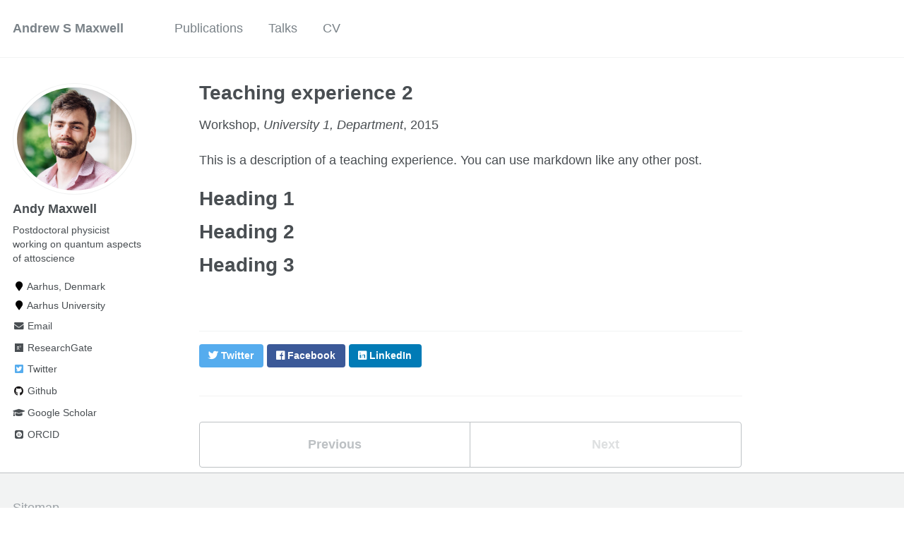

--- FILE ---
content_type: text/html; charset=utf-8
request_url: https://asmaxwell.github.io/teaching/2015-spring-teaching-1
body_size: 2682
content:
<!doctype html><html lang="en" class="no-js"><head><meta charset="utf-8"> <!-- begin SEO --><title>Teaching experience 2 - Andrew S Maxwell</title><meta property="og:locale" content="en-UK"><meta property="og:site_name" content="Andrew S Maxwell"><meta property="og:title" content="Teaching experience 2"><link rel="canonical" href="https://asmaxwell.github.io/teaching/2015-spring-teaching-1"><meta property="og:url" content="https://asmaxwell.github.io/teaching/2015-spring-teaching-1"><meta property="og:description" content="This is a description of a teaching experience. You can use markdown like any other post."><meta name="twitter:site" content="@DrAndyMaxwell"><meta name="twitter:title" content="Teaching experience 2"><meta name="twitter:description" content="This is a description of a teaching experience. You can use markdown like any other post."><meta name="twitter:url" content="https://asmaxwell.github.io/teaching/2015-spring-teaching-1"><meta name="twitter:card" content="summary"><meta property="og:type" content="article"><meta property="article:published_time" content="2015-01-01T00:00:00+00:00"> <script type="application/ld+json"> { "@context" : "http://schema.org", "@type" : "Person", "name" : "Andrew S Maxwell", "url" : "https://asmaxwell.github.io", "sameAs" : null } </script> <!-- end SEO --><link href="https://asmaxwell.github.io/feed.xml" type="application/atom+xml" rel="alternate" title="Andrew S Maxwell Feed"> <!-- http://t.co/dKP3o1e --><meta name="HandheldFriendly" content="True"><meta name="MobileOptimized" content="320"><meta name="viewport" content="width=device-width, initial-scale=1.0"> <script> document.documentElement.className = document.documentElement.className.replace(/\bno-js\b/g, '') + ' js '; </script> <!-- For all browsers --><link rel="stylesheet" href="https://asmaxwell.github.io/assets/css/main.css"><meta http-equiv="cleartype" content="on"> <!-- start custom head snippets --><link rel="apple-touch-icon" sizes="57x57" href="https://asmaxwell.github.io/images/apple-touch-icon-57x57.png?v=M44lzPylqQ"><link rel="apple-touch-icon" sizes="60x60" href="https://asmaxwell.github.io/images/apple-touch-icon-60x60.png?v=M44lzPylqQ"><link rel="apple-touch-icon" sizes="72x72" href="https://asmaxwell.github.io/images/apple-touch-icon-72x72.png?v=M44lzPylqQ"><link rel="apple-touch-icon" sizes="76x76" href="https://asmaxwell.github.io/images/apple-touch-icon-76x76.png?v=M44lzPylqQ"><link rel="apple-touch-icon" sizes="114x114" href="https://asmaxwell.github.io/images/apple-touch-icon-114x114.png?v=M44lzPylqQ"><link rel="apple-touch-icon" sizes="120x120" href="https://asmaxwell.github.io/images/apple-touch-icon-120x120.png?v=M44lzPylqQ"><link rel="apple-touch-icon" sizes="144x144" href="https://asmaxwell.github.io/images/apple-touch-icon-144x144.png?v=M44lzPylqQ"><link rel="apple-touch-icon" sizes="152x152" href="https://asmaxwell.github.io/images/apple-touch-icon-152x152.png?v=M44lzPylqQ"><link rel="apple-touch-icon" sizes="180x180" href="https://asmaxwell.github.io/images/apple-touch-icon-180x180.png?v=M44lzPylqQ"><link rel="icon" type="image/png" href="https://asmaxwell.github.io/images/favicon-32x32.png?v=M44lzPylqQ" sizes="32x32"><link rel="icon" type="image/png" href="https://asmaxwell.github.io/images/android-chrome-192x192.png?v=M44lzPylqQ" sizes="192x192"><link rel="icon" type="image/png" href="https://asmaxwell.github.io/images/favicon-96x96.png?v=M44lzPylqQ" sizes="96x96"><link rel="icon" type="image/png" href="https://asmaxwell.github.io/images/favicon-16x16.png?v=M44lzPylqQ" sizes="16x16"><link rel="manifest" href="https://asmaxwell.github.io/images/manifest.json?v=M44lzPylqQ"><link rel="mask-icon" href="https://asmaxwell.github.io/images/safari-pinned-tab.svg?v=M44lzPylqQ" color="#000000"><link rel="shortcut icon" href="/images/favicon.ico?v=M44lzPylqQ"><meta name="msapplication-TileColor" content="#000000"><meta name="msapplication-TileImage" content="https://asmaxwell.github.io/images/mstile-144x144.png?v=M44lzPylqQ"><meta name="msapplication-config" content="https://asmaxwell.github.io/images/browserconfig.xml?v=M44lzPylqQ"><meta name="theme-color" content="#ffffff"><link rel="stylesheet" href="https://asmaxwell.github.io/assets/css/academicons.css"/> <script type="text/x-mathjax-config"> MathJax.Hub.Config({ TeX: { equationNumbers: { autoNumber: "all" } } }); </script> <script type="text/x-mathjax-config"> MathJax.Hub.Config({ tex2jax: { inlineMath: [ ['$','$'], ["\\(","\\)"] ], processEscapes: true } }); </script> <script src='https://cdnjs.cloudflare.com/ajax/libs/mathjax/2.7.4/latest.js?config=TeX-MML-AM_CHTML' async></script> <!-- end custom head snippets --></head><body> <!--[if lt IE 9]><div class="notice--danger align-center" style="margin: 0;">You are using an <strong>outdated</strong> browser. Please <a href="http://browsehappy.com/">upgrade your browser</a> to improve your experience.</div><![endif]--><div class="masthead"><div class="masthead__inner-wrap"><div class="masthead__menu"><nav id="site-nav" class="greedy-nav"> <button><div class="navicon"></div></button><ul class="visible-links"><li class="masthead__menu-item masthead__menu-item--lg"><a href="https://asmaxwell.github.io/">Andrew S Maxwell</a></li><li class="masthead__menu-item"><a href="https://asmaxwell.github.io/publications/">Publications</a></li><li class="masthead__menu-item"><a href="https://asmaxwell.github.io/talks/">Talks</a></li><li class="masthead__menu-item"><a href="https://asmaxwell.github.io/cv/">CV</a></li></ul><ul class="hidden-links hidden"></ul></nav></div></div></div><div id="main" role="main"><div class="sidebar sticky"><div itemscope itemtype="http://schema.org/Person"><div class="author__avatar"> <img src="https://asmaxwell.github.io/images/profile.jpg" class="author__avatar" alt="Andy Maxwell"></div><div class="author__content"><h3 class="author__name">Andy Maxwell</h3><p class="author__bio">Postdoctoral physicist working on quantum aspects of attoscience</p></div><div class="author__urls-wrapper"> <button class="btn btn--inverse">Follow</button><ul class="author__urls social-icons"><li><i class="fa fa-fw fa-map-marker" aria-hidden="true"></i> Aarhus, Denmark</li><li><i class="fa fa-fw fa-map-marker" aria-hidden="true"></i> Aarhus University</li><li><a href="mailto:andrew.maxwell@phys.au.dk.eu"><i class="fas fa-fw fa-envelope" aria-hidden="true"></i> Email</a></li><li><a href="https://www.researchgate.net/profile/Andrew_Maxwell8"><i class="fab fa-fw fa-researchgate" aria-hidden="true"></i> ResearchGate</a></li><li><a href="https://twitter.com/DrAndyMaxwell"><i class="fab fa-fw fa-twitter-square" aria-hidden="true"></i> Twitter</a></li><li><a href="https://github.com/asmaxwell"><i class="fab fa-fw fa-github" aria-hidden="true"></i> Github</a></li><li><a href="https://scholar.google.com/citations?user=nmL4KXEAAAAJ&hl=en&authuser=1"><i class="fas fa-fw fa-graduation-cap"></i> Google Scholar</a></li><li><a href="https://orcid.org/0000-0002-6503-4661"><i class="ai ai-orcid-square ai-fw"></i> ORCID</a></li></ul></div></div></div><article class="page" itemscope itemtype="http://schema.org/CreativeWork"><meta itemprop="headline" content="Teaching experience 2"><meta itemprop="description" content="This is a description of a teaching experience. You can use markdown like any other post."><meta itemprop="datePublished" content="January 01, 2015"><div class="page__inner-wrap"><header><h1 class="page__title" itemprop="headline">Teaching experience 2</h1><p> Workshop, <i>University 1, Department</i>, 2015</p></header><section class="page__content" itemprop="text"><p>This is a description of a teaching experience. You can use markdown like any other post.</p><h1 id="heading-1">Heading 1</h1><h1 id="heading-2">Heading 2</h1><h1 id="heading-3">Heading 3</h1></section><footer class="page__meta"></footer><section class="page__share"> <a href="https://twitter.com/intent/tweet?text=https://asmaxwell.github.io/teaching/2015-spring-teaching-1" class="btn btn--twitter" title="Share on Twitter"><i class="fab fa-twitter" aria-hidden="true"></i><span> Twitter</span></a> <a href="https://www.facebook.com/sharer/sharer.php?u=https://asmaxwell.github.io/teaching/2015-spring-teaching-1" class="btn btn--facebook" title="Share on Facebook"><i class="fab fa-facebook" aria-hidden="true"></i><span> Facebook</span></a> <a href="https://www.linkedin.com/shareArticle?mini=true&url=https://asmaxwell.github.io/teaching/2015-spring-teaching-1" class="btn btn--linkedin" title="Share on LinkedIn"><i class="fab fa-linkedin" aria-hidden="true"></i><span> LinkedIn</span></a></section><nav class="pagination"> <a href="https://asmaxwell.github.io/teaching/2014-spring-teaching-1" class="pagination--pager" title="Teaching experience 1 ">Previous</a> <a href="#" class="pagination--pager disabled">Next</a></nav></div></article></div><div class="page__footer"><footer> <!-- start custom footer snippets --> <a href="/sitemap/">Sitemap</a> <!-- end custom footer snippets --><div class="page__footer-follow"><ul class="social-icons"><li><a href="https://twitter.com/DrAndyMaxwell"><i class="fab fa-twitter-square" aria-hidden="true"></i> Twitter</a></li><li><a href="http://github.com/asmaxwell"><i class="fab fa-github" aria-hidden="true"></i> GitHub</a></li><li><a href="https://asmaxwell.github.io/feed.xml"><i class="fa fa-fw fa-rss-square" aria-hidden="true"></i> Feed</a></li></ul></div><div class="page__footer-copyright">&copy; 2023 Andrew S Maxwell. Powered by <a href="http://jekyllrb.com" rel="nofollow">Jekyll</a> &amp; <a href="https://github.com/academicpages/academicpages.github.io">AcademicPages</a>, a fork of <a href="https://mademistakes.com/work/minimal-mistakes-jekyll-theme/" rel="nofollow">Minimal Mistakes</a>.</div></footer></div><script src="https://asmaxwell.github.io/assets/js/main.min.js"></script> <script> (function(i,s,o,g,r,a,m){i['GoogleAnalyticsObject']=r;i[r]=i[r]||function(){ (i[r].q=i[r].q||[]).push(arguments)},i[r].l=1*new Date();a=s.createElement(o), m=s.getElementsByTagName(o)[0];a.async=1;a.src=g;m.parentNode.insertBefore(a,m) })(window,document,'script','//www.google-analytics.com/analytics.js','ga'); ga('create', '', 'auto'); ga('send', 'pageview'); </script></body></html>
